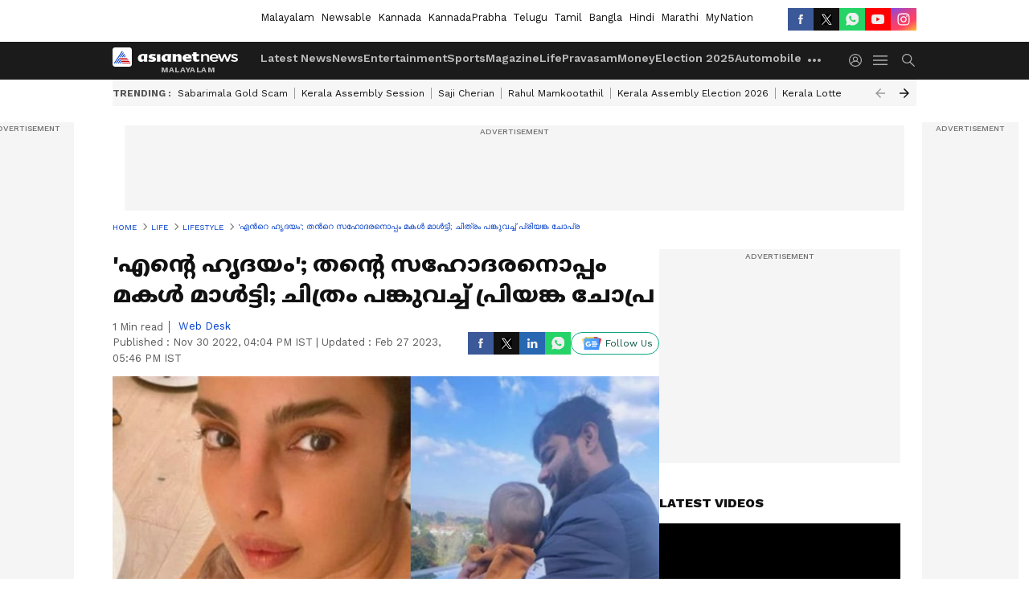

--- FILE ---
content_type: application/javascript; charset=utf-8
request_url: https://fundingchoicesmessages.google.com/f/AGSKWxWpuzfJL1ESsNA2imtmB58Ptk3JevUi8pG9FQ6-qc4snzyZjAUcL8kvLTMVgbIceb0ZdJ5YnNHPENOlTveVPGA5BzN_SPkCbH0CzB8iuN4aNhyglkQbfJRdvgRDEYg7A5H92Lpo92ISbJD_Nqj72q5wZWUksqeTR9hfisCKrZZO8b3ulh70mtkelKPO/__adengage_/adwriter2.-advert2./friendfinder_/adtopcenter.
body_size: -1293
content:
window['92019d5d-2c2e-4cf7-a7a3-ddf5090c296e'] = true;